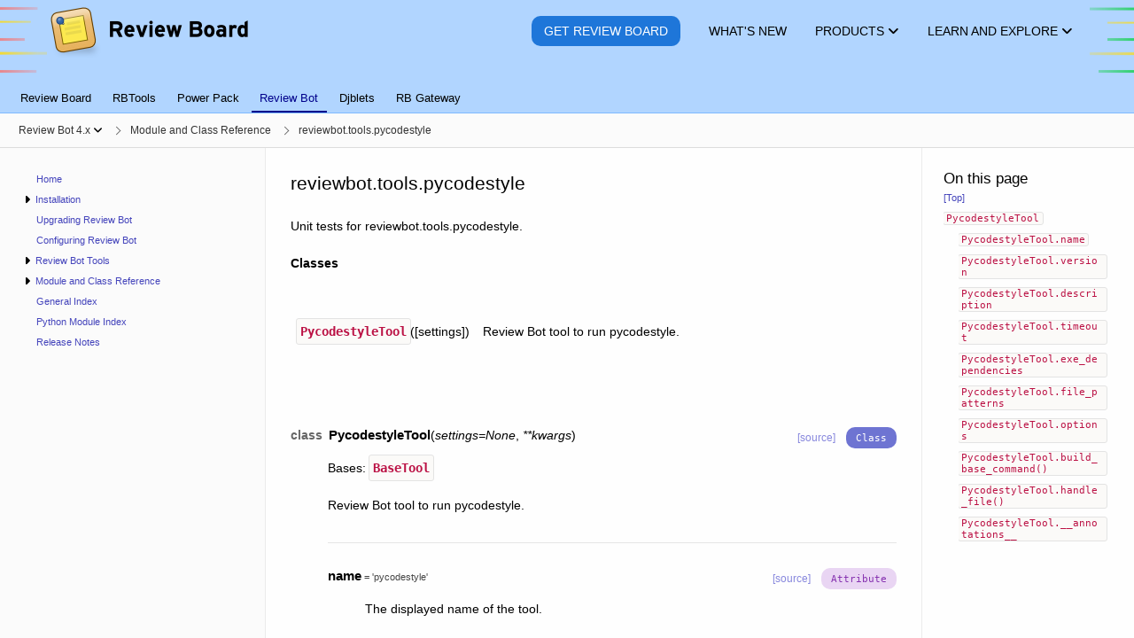

--- FILE ---
content_type: text/html; charset=utf-8
request_url: https://www.reviewboard.org/docs/reviewbot/latest/coderef/worker/reviewbot.tools.pycodestyle/
body_size: 8757
content:
<!DOCTYPE html>


<html lang="en" data-ink-color-scheme="light">






 <head>
  <title>reviewbot.tools.pycodestyle | Review Bot latest Documentation | Review Board</title>
  <meta name="verify-v1" content="/vgxjKKkRqOwvTzqmBOZF9r43jNaxn+G0JkiYyN8lpc=" />
  <meta http-equiv="X-UA-Compatible" content="IE=edge" />
  <meta http-equiv="Content-Type" content="text/html; charset=utf-8">
  <meta property="og:site_name" content="Review Board">
  <meta property="og:url" content="https://www.reviewboard.org/docs/reviewbot/latest/coderef/worker/reviewbot.tools.pycodestyle/" />
  <meta property="og:type" content="website">
  <meta property="og:locale" content="en_US">
  <meta name="twitter:card" content="summary_large_image">
  <meta name="twitter:site" content="@reviewboard">
  <meta name="twitter:creator" content="@reviewboard">
  <meta name="twitter:url" content="https://www.reviewboard.org/docs/reviewbot/latest/coderef/worker/reviewbot.tools.pycodestyle/">

  <meta property="og:title" content="reviewbot.tools.pycodestyle | Review Bot latest Documentation">
  <meta name="twitter:title" content="reviewbot.tools.pycodestyle | Review Bot latest Documentation">
  <meta name="twitter:text:title" content="reviewbot.tools.pycodestyle | Review Bot latest Documentation">



  <meta property="og:image" content="https://www.reviewboard.org/static/rbsite/images/social-image.164d968be485.png">
  <meta name="twitter:image" content="https://www.reviewboard.org/static/rbsite/images/social-image.164d968be485.png">


  <meta name="twitter:image:alt" content="Review Board Logo">


  <meta name="viewport" content="width=device-width, initial-scale=1" />




 <link rel="prev" href="../reviewbot.tools.pmd/">


 <link rel="next" href="../reviewbot.tools.pydocstyle/">


  <link rel="canonical" href="https://www.reviewboard.org/docs/reviewbot/latest/coderef/worker/reviewbot.tools.pycodestyle/" />
  <link rel="shortcut icon" type="image/x-icon" href="/static/rbsite/images/favicon.3161c840d49e.ico" />
  <link href="https://plus.google.com/109184782906613915461" rel="publisher" />
  
<link href="/static/rbsite/css/common.min.a1b7f17fb1e6.css" rel="stylesheet" type="text/css" />



<link href="/static/lib/css/docs.min.526e6570b65f.css" rel="stylesheet" type="text/css" />







  <script src="https://js.stripe.com/v3/" defer></script>
<script type="text/javascript" src="/static/lib/js/3rdparty-base.min.9f36d8ff25d7.js" charset="utf-8"></script>

 </head>








 <body class="-has-sidebar -is-docs-page">



  <div id="headers-container" role="presentation">









   <header class="rbws-c-page-headerbar" role="banner"
           aria-label="Page header">
    <div class="rbws-c-page-headerbar__branding" role="presentation">
     <a class="rbws-c-page-headerbar__home-link"
        href="/" aria-label="Review Board">
      <img class="rbws-c-page-headerbar__logo"
           src="/static/rbsite/images/branding-logo.a3729b0eb2d4.png" srcset="/static/rbsite/images/branding-logo.a3729b0eb2d4.png 1x, /static/rbsite/images/branding-logo@2x.b9b038b1705d.png 2x, /static/rbsite/images/branding-logo@3x.464830db6db3.png 3x, /static/rbsite/images/branding-logo@4x.a5579a40ecb2.png 4x"
           width="225" height="62" alt="" aria-hidden="true" />
     </a>
    </div>

    <nav class="rbws-c-page-headerbar__nav" id="page-header"
         aria-label="Main pages">



     <li class="rbws-c-page-headerbar__nav-item rbws-c-cta"
          >
      <a class="rbws-c-page-headerbar__nav-item-link" href="/get/">
       <span class="rbws-c-page-headerbar__nav-item-link-label rbws-c-cta__action">
        Get Review Board
       </span>

      </a>

     </li>



     <li class="rbws-c-page-headerbar__nav-item"
          >
      <a class="rbws-c-page-headerbar__nav-item-link" href="/news/">
       <span class="rbws-c-page-headerbar__nav-item-link-label">
        What&#x27;s New
       </span>

      </a>

     </li>



     <li class="rbws-c-page-headerbar__nav-item -has-menu"
          aria-controls="header-nav-products-menu">
      <a class="rbws-c-page-headerbar__nav-item-link" href="/downloads/">
       <span class="rbws-c-page-headerbar__nav-item-link-label">
        Products
       </span>

       <span class="rbws-c-page-headerbar__nav-item-icon rbws-icon-dropdown"></span>

      </a>

      <menu class="rbws-c-menu rbws-c-header-menu -align-center -is-complex"
            id="header-nav-products-menu">


       <li class="rbws-c-menu__item">
        <a class="rbws-c-menu__item-link" href="/get/">
         <span class="rbws-c-header-menu__item-name">
          Review Board
         </span>

         <span class="rbws-c-header-menu__item-description">
          Code review, image review, and document review
         </span>

        </a>

        <nav class="rbws-c-header-menu__item-sublinks"
             aria-label="Other links for Review Board">

         <li class="rbws-c-header-menu__item-sublink">
          <a href="/docs/manual/latest/">Documentation</a>
         </li>

         <li class="rbws-c-header-menu__item-sublink">
          <a href="/docs/releasenotes/reviewboard/">Release Notes</a>
         </li>

        </nav>

       </li>


       <li class="rbws-c-menu__item">
        <a class="rbws-c-menu__item-link" href="/powerpack/">
         <span class="rbws-c-header-menu__item-name">
          Power Pack
         </span>

         <span class="rbws-c-header-menu__item-description">
          Enterprise integrations, reports, and enhanced document review
         </span>

        </a>

        <nav class="rbws-c-header-menu__item-sublinks"
             aria-label="Other links for Power Pack">

         <li class="rbws-c-header-menu__item-sublink">
          <a href="/powerpack/trial/">Try for 60 Days</a>
         </li>

         <li class="rbws-c-header-menu__item-sublink">
          <a href="/powerpack/purchase/">Purchase</a>
         </li>

        </nav>

       </li>


       <li class="rbws-c-menu__item">
        <a class="rbws-c-menu__item-link" href="https://rbcommons.com/">
         <span class="rbws-c-header-menu__item-name">
          RBCommons
         </span>

         <span class="rbws-c-header-menu__item-description">
          Review Board as a Service, hosted by us
         </span>

        </a>

        <nav class="rbws-c-header-menu__item-sublinks"
             aria-label="Other links for RBCommons">

         <li class="rbws-c-header-menu__item-sublink">
          <a href="https://rbcommons.com/plans/">Pricing</a>
         </li>

        </nav>

       </li>


       <li class="rbws-c-menu__item">
        <a class="rbws-c-menu__item-link" href="/downloads/rbtools/">
         <span class="rbws-c-header-menu__item-name">
          RBTools
         </span>

         <span class="rbws-c-header-menu__item-description">
          Command line tools and Python API for Review Board
         </span>

        </a>

        <nav class="rbws-c-header-menu__item-sublinks"
             aria-label="Other links for RBTools">

         <li class="rbws-c-header-menu__item-sublink">
          <a href="/docs/rbtools/latest/">Documentation</a>
         </li>

         <li class="rbws-c-header-menu__item-sublink">
          <a href="/docs/releasenotes/rbtools/">Release Notes</a>
         </li>

        </nav>

       </li>


       <li class="rbws-c-menu__item">
        <a class="rbws-c-menu__item-link" href="/downloads/reviewbot/">
         <span class="rbws-c-header-menu__item-name">
          Review Bot
         </span>

         <span class="rbws-c-header-menu__item-description">
          Automated code review, connecting tools you already use
         </span>

        </a>

        <nav class="rbws-c-header-menu__item-sublinks"
             aria-label="Other links for Review Bot">

         <li class="rbws-c-header-menu__item-sublink">
          <a href="/docs/reviewbot/latest/">Documentation</a>
         </li>

         <li class="rbws-c-header-menu__item-sublink">
          <a href="/docs/releasenotes/reviewbot/">Release Notes</a>
         </li>

        </nav>

       </li>


       <li class="rbws-c-menu__item">
        <a class="rbws-c-menu__item-link" href="/downloads/rbgateway/">
         <span class="rbws-c-header-menu__item-name">
          RB Gateway
         </span>

         <span class="rbws-c-header-menu__item-description">
          Manage Git and Mercurial repositories in your network
         </span>

        </a>

        <nav class="rbws-c-header-menu__item-sublinks"
             aria-label="Other links for RB Gateway">

         <li class="rbws-c-header-menu__item-sublink">
          <a href="/docs/rbgateway/latest/">Documentation</a>
         </li>

         <li class="rbws-c-header-menu__item-sublink">
          <a href="/docs/releasenotes/rbgateway/">Release Notes</a>
         </li>

        </nav>

       </li>

      </menu>

     </li>



     <li class="rbws-c-page-headerbar__nav-item -has-menu"
          aria-controls="header-nav-learn-and-explore-menu">
      <a class="rbws-c-page-headerbar__nav-item-link" href="/docs/">
       <span class="rbws-c-page-headerbar__nav-item-link-label">
        Learn and Explore
       </span>

       <span class="rbws-c-page-headerbar__nav-item-icon rbws-icon-dropdown"></span>

      </a>

      <menu class="rbws-c-menu rbws-c-header-menu -align-right"
            id="header-nav-learn-and-explore-menu">


       <li class="rbws-c-menu__item">
        <a class="rbws-c-menu__item-link" href="/docs/manual/latest/users/getting-started/what-is-code-review/">
         <span class="rbws-c-header-menu__item-name">
          What is Code Review?
         </span>

        </a>

       </li>


       <li class="rbws-c-menu__item">
        <a class="rbws-c-menu__item-link" href="/docs/">
         <span class="rbws-c-header-menu__item-name">
          Documentation
         </span>

        </a>

       </li>


       <li class="rbws-c-menu__item">
        <a class="rbws-c-menu__item-link" href="/docs/manual/latest/faq/">
         <span class="rbws-c-header-menu__item-name">
          Frequently Asked Questions
         </span>

        </a>

       </li>


       <li class="rbws-c-menu__item">
        <a class="rbws-c-menu__item-link" href="/support/">
         <span class="rbws-c-header-menu__item-name">
          Support Options
         </span>

        </a>

       </li>


       <li class="rbws-c-menu__item">
        <a class="rbws-c-menu__item-link" href="/integrations/">
         <span class="rbws-c-header-menu__item-name">
          Third-Party Integrations
         </span>

        </a>

       </li>


       <li class="rbws-c-menu__item">
        <a class="rbws-c-menu__item-link" href="https://demo.reviewboard.org">
         <span class="rbws-c-header-menu__item-name">
          Demo
         </span>

        </a>

       </li>

      </menu>

     </li>

    </nav>
   </header>




   <nav class="rbws-c-page-tabs" id="page-tabs" role="tablist" tabindex="0"
        aria-label="Page tabs">
    

 <a class="rbws-c-page-tabs__tab" role="tab" href="/docs/manual/latest/"

    tabindex="-1"

    ara-setsize="6" aria-posinset="1">
   Review Board
 </a>

 <a class="rbws-c-page-tabs__tab" role="tab" href="/docs/rbtools/latest/"

    tabindex="-1"

    ara-setsize="6" aria-posinset="2">
   RBTools
 </a>

 <a class="rbws-c-page-tabs__tab" role="tab" href="/docs/powerpack/latest/"

    tabindex="-1"

    ara-setsize="6" aria-posinset="3">
   Power Pack
 </a>

 <a class="rbws-c-page-tabs__tab" role="tab" href="/docs/reviewbot/latest/"

    aria-current="page" tabindex="0"

    ara-setsize="6" aria-posinset="4">
   Review Bot
 </a>

 <a class="rbws-c-page-tabs__tab" role="tab" href="/docs/djblets/latest/"

    tabindex="-1"

    ara-setsize="6" aria-posinset="5">
   Djblets
 </a>

 <a class="rbws-c-page-tabs__tab" role="tab" href="/docs/rbgateway/latest/"

    tabindex="-1"

    ara-setsize="6" aria-posinset="6">
   RB Gateway
 </a>

</div>

   </nav>







  </div>





  <div id="breadcrumbs-container" role="presentation">
   <button class="rbws-c-sidebar-toggle"
            id="sidebar-toggle"
            aria-controls="sidebar"
            aria-expanded="false"
            aria-label="Open the sidebar"
            data-open-label="Open the sidebar"
            data-close-label="Close the sidebar"><span class="rbws-icon-hamburger-menu" aria-hidden="true"></span></button>
   <nav class="rbws-c-breadcrumbs" id="breadcrumbs">
    <ol class="rbws-c-breadcrumbs__items"
        itemscope itemtype="https://schema.org/BreadcrumbList"
        aria-label="Breadcrumbs">
     

<li class="rbws-c-breadcrumbs__item
     -has-menu"

    aria-haspopup="menu" aria-expanded="false"
    aria-controls="doc-bundle-ver-selector"

    itemscope itemprop="itemListElement" itemtype="https://schema.org/ListItem">
  <a class="rbws-c-breadcrumbs__item-link"
     href="/docs/reviewbot/latest/"
     itemprop="item" itemtype="https://schema.org/WebPage">
   <span itemprop="name">Review Bot 4.x</span>

   <button class="rbws-c-breadcrumbs__item-dropdown-button"
           tabindex="-1"
           aria-label="Show menu"
           aria-controls="doc-bundle-ver-selector"></button>

  </a>

  <menu class="rbws-c-menu" id="doc-bundle-ver-selector" role="menu"
        aria-label="Versions">

   <li class="rbws-c-menu__item" role="menuitem" tabindex="-1">
    <a class="rbws-c-menu__item-link" href="/docs/reviewbot/latest/">
     Version 4.x
    </a>
   </li>

   <li class="rbws-c-menu__item" role="menuitem" tabindex="-1">
    <a class="rbws-c-menu__item-link" href="/docs/reviewbot/3.0/">
     Version 3.0
    </a>
   </li>

   <li class="rbws-c-menu__item" role="menuitem" tabindex="-1">
    <a class="rbws-c-menu__item-link" href="/docs/reviewbot/2.0/">
     Version 2.0
    </a>
   </li>

   <li class="rbws-c-menu__item" role="menuitem" tabindex="-1">
    <a class="rbws-c-menu__item-link" href="/docs/reviewbot/1.0/">
     Version 1.0
    </a>
   </li>

  </menu>

  <meta itemprop="position" content="1">
</li>

<li class="rbws-c-breadcrumbs__item
    "

    itemscope itemprop="itemListElement" itemtype="https://schema.org/ListItem">
  <a class="rbws-c-breadcrumbs__item-link"
     href="/docs/reviewbot/latest/coderef/"
     itemprop="item" itemtype="https://schema.org/WebPage">
   <span itemprop="name">Module and Class Reference</span>

  </a>

  <meta itemprop="position" content="2">
</li>

<li class="rbws-c-breadcrumbs__item
    "

    itemscope itemprop="itemListElement" itemtype="https://schema.org/ListItem">
  <a class="rbws-c-breadcrumbs__item-link"
     href="/docs/reviewbot/latest/coderef/worker/reviewbot.tools.pycodestyle/"
     itemprop="item" itemtype="https://schema.org/WebPage">
   <span itemprop="name">reviewbot.tools.pycodestyle</span>

  </a>

  <meta itemprop="position" content="3">
</li>


    </ol>
   </nav>
  </div>






  <aside class="rbws-c-sidebar" id="sidebar" role="navigation"
         tabindex="0"
         aria-label="Sidebar">
   <div class="rbws-c-sidebar__content">
 </section>

 <section class="rbws-c-sidebar__section" role="tree"
          aria-label="Table of Contents">
  <menu class="rbws-c-sidebar__items" role="group" id="sidebar-toc-index-menu"><li class="rbws-c-sidebar__item" id="sidebar-toc-index-item" role="treeitem"><a class="rbws-c-sidebar__item-link" href="/docs/reviewbot/latest/" tabindex="-1">Home</a></li><li class="rbws-c-sidebar__item -is-expandable" id="sidebar-toc-installation-item" role="treeitem" aria-controls="sidebar-toc-installation-menu"><button class="rbws-c-sidebar__item-expander" aria-hidden="true" title="Expand menu" tabindex="-1"></button><a class="rbws-c-sidebar__item-link" href="/docs/reviewbot/latest/installation/" tabindex="-1">Installation</a><menu class="rbws-c-sidebar__items" role="group" id="sidebar-toc-installation-menu"><li class="rbws-c-sidebar__item" id="sidebar-toc-installation-manual-item" role="treeitem"><a class="rbws-c-sidebar__item-link" href="/docs/reviewbot/latest/installation/manual/" tabindex="-1">Manually Installing Review Bot</a></li><li class="rbws-c-sidebar__item" id="sidebar-toc-installation-docker-item" role="treeitem"><a class="rbws-c-sidebar__item-link" href="/docs/reviewbot/latest/installation/docker/" tabindex="-1">Review Bot Docker Images</a></li></menu></li><li class="rbws-c-sidebar__item" id="sidebar-toc-upgrading-item" role="treeitem"><a class="rbws-c-sidebar__item-link" href="/docs/reviewbot/latest/upgrading/" tabindex="-1">Upgrading Review Bot</a></li><li class="rbws-c-sidebar__item" id="sidebar-toc-configuration-item" role="treeitem"><a class="rbws-c-sidebar__item-link" href="/docs/reviewbot/latest/configuration/" tabindex="-1">Configuring Review Bot</a></li><li class="rbws-c-sidebar__item -is-expandable" id="sidebar-toc-tools-item" role="treeitem" aria-controls="sidebar-toc-tools-menu"><button class="rbws-c-sidebar__item-expander" aria-hidden="true" title="Expand menu" tabindex="-1"></button><a class="rbws-c-sidebar__item-link" href="/docs/reviewbot/latest/tools/" tabindex="-1">Review Bot Tools</a><menu class="rbws-c-sidebar__items" role="group" id="sidebar-toc-tools-menu"><li class="rbws-c-sidebar__item" id="sidebar-toc-tools-cargotool-item" role="treeitem"><a class="rbws-c-sidebar__item-link" href="/docs/reviewbot/latest/tools/cargotool/" tabindex="-1">Cargo Tool</a></li><li class="rbws-c-sidebar__item" id="sidebar-toc-tools-checkstyle-item" role="treeitem"><a class="rbws-c-sidebar__item-link" href="/docs/reviewbot/latest/tools/checkstyle/" tabindex="-1">Checkstyle</a></li><li class="rbws-c-sidebar__item" id="sidebar-toc-tools-clang-item" role="treeitem"><a class="rbws-c-sidebar__item-link" href="/docs/reviewbot/latest/tools/clang/" tabindex="-1">Clang Static Analyzer</a></li><li class="rbws-c-sidebar__item" id="sidebar-toc-tools-cppcheck-item" role="treeitem"><a class="rbws-c-sidebar__item-link" href="/docs/reviewbot/latest/tools/cppcheck/" tabindex="-1">Cppcheck</a></li><li class="rbws-c-sidebar__item" id="sidebar-toc-tools-cpplint-item" role="treeitem"><a class="rbws-c-sidebar__item-link" href="/docs/reviewbot/latest/tools/cpplint/" tabindex="-1">Cpplint</a></li><li class="rbws-c-sidebar__item" id="sidebar-toc-tools-doc8-item" role="treeitem"><a class="rbws-c-sidebar__item-link" href="/docs/reviewbot/latest/tools/doc8/" tabindex="-1">Doc8</a></li><li class="rbws-c-sidebar__item" id="sidebar-toc-tools-fbinfer-item" role="treeitem"><a class="rbws-c-sidebar__item-link" href="/docs/reviewbot/latest/tools/fbinfer/" tabindex="-1">FBInfer</a></li><li class="rbws-c-sidebar__item" id="sidebar-toc-tools-flake8-item" role="treeitem"><a class="rbws-c-sidebar__item-link" href="/docs/reviewbot/latest/tools/flake8/" tabindex="-1">Flake8</a></li><li class="rbws-c-sidebar__item" id="sidebar-toc-tools-gofmt-item" role="treeitem"><a class="rbws-c-sidebar__item-link" href="/docs/reviewbot/latest/tools/gofmt/" tabindex="-1">Go Fmt</a></li><li class="rbws-c-sidebar__item" id="sidebar-toc-tools-gotool-item" role="treeitem"><a class="rbws-c-sidebar__item-link" href="/docs/reviewbot/latest/tools/gotool/" tabindex="-1">Go Tool</a></li><li class="rbws-c-sidebar__item" id="sidebar-toc-tools-jshint-item" role="treeitem"><a class="rbws-c-sidebar__item-link" href="/docs/reviewbot/latest/tools/jshint/" tabindex="-1">JSHint</a></li><li class="rbws-c-sidebar__item" id="sidebar-toc-tools-pmd-item" role="treeitem"><a class="rbws-c-sidebar__item-link" href="/docs/reviewbot/latest/tools/pmd/" tabindex="-1">PMD</a></li><li class="rbws-c-sidebar__item" id="sidebar-toc-tools-pycodestyle-item" role="treeitem"><a class="rbws-c-sidebar__item-link" href="/docs/reviewbot/latest/tools/pycodestyle/" tabindex="-1">Pycodestyle</a></li><li class="rbws-c-sidebar__item" id="sidebar-toc-tools-pydocstyle-item" role="treeitem"><a class="rbws-c-sidebar__item-link" href="/docs/reviewbot/latest/tools/pydocstyle/" tabindex="-1">Pydocstyle</a></li><li class="rbws-c-sidebar__item" id="sidebar-toc-tools-pyflakes-item" role="treeitem"><a class="rbws-c-sidebar__item-link" href="/docs/reviewbot/latest/tools/pyflakes/" tabindex="-1">Pyflakes</a></li><li class="rbws-c-sidebar__item" id="sidebar-toc-tools-rubocop-item" role="treeitem"><a class="rbws-c-sidebar__item-link" href="/docs/reviewbot/latest/tools/rubocop/" tabindex="-1">RuboCop</a></li><li class="rbws-c-sidebar__item" id="sidebar-toc-tools-rustfmt-item" role="treeitem"><a class="rbws-c-sidebar__item-link" href="/docs/reviewbot/latest/tools/rustfmt/" tabindex="-1">Rust Fmt</a></li><li class="rbws-c-sidebar__item" id="sidebar-toc-tools-rbsecretscanner-item" role="treeitem"><a class="rbws-c-sidebar__item-link" href="/docs/reviewbot/latest/tools/rbsecretscanner/" tabindex="-1">Secret Scanner</a></li><li class="rbws-c-sidebar__item" id="sidebar-toc-tools-shellcheck-item" role="treeitem"><a class="rbws-c-sidebar__item-link" href="/docs/reviewbot/latest/tools/shellcheck/" tabindex="-1">ShellCheck</a></li></menu></li><li class="rbws-c-sidebar__item -is-expandable" id="sidebar-toc-coderef-item" role="treeitem" aria-controls="sidebar-toc-coderef-menu"><button class="rbws-c-sidebar__item-expander" aria-hidden="true" title="Expand menu" tabindex="-1"></button><a class="rbws-c-sidebar__item-link" href="/docs/reviewbot/latest/coderef/" tabindex="-1">Module and Class Reference</a><menu class="rbws-c-sidebar__items" role="group" id="sidebar-toc-coderef-menu"><li class="rbws-c-sidebar__item" id="sidebar-toc-coderef-worker-reviewbot-tools-base-item" role="treeitem"><a class="rbws-c-sidebar__item-link" href="/docs/reviewbot/latest/coderef/worker/reviewbot.tools.base/" tabindex="-1">reviewbot.tools.base</a></li><li class="rbws-c-sidebar__item" id="sidebar-toc-coderef-worker-reviewbot-tools-base-mixins-item" role="treeitem"><a class="rbws-c-sidebar__item-link" href="/docs/reviewbot/latest/coderef/worker/reviewbot.tools.base.mixins/" tabindex="-1">reviewbot.tools.base.mixins</a></li><li class="rbws-c-sidebar__item" id="sidebar-toc-coderef-worker-reviewbot-tools-base-registry-item" role="treeitem"><a class="rbws-c-sidebar__item-link" href="/docs/reviewbot/latest/coderef/worker/reviewbot.tools.base.registry/" tabindex="-1">reviewbot.tools.base.registry</a></li><li class="rbws-c-sidebar__item" id="sidebar-toc-coderef-worker-reviewbot-tools-base-tool-item" role="treeitem"><a class="rbws-c-sidebar__item-link" href="/docs/reviewbot/latest/coderef/worker/reviewbot.tools.base.tool/" tabindex="-1">reviewbot.tools.base.tool</a></li><li class="rbws-c-sidebar__item" id="sidebar-toc-coderef-worker-reviewbot-testing-testcases-item" role="treeitem"><a class="rbws-c-sidebar__item-link" href="/docs/reviewbot/latest/coderef/worker/reviewbot.testing.testcases/" tabindex="-1">reviewbot.testing.testcases</a></li><li class="rbws-c-sidebar__item" id="sidebar-toc-coderef-worker-reviewbot-testing-utils-item" role="treeitem"><a class="rbws-c-sidebar__item-link" href="/docs/reviewbot/latest/coderef/worker/reviewbot.testing.utils/" tabindex="-1">reviewbot.testing.utils</a></li><li class="rbws-c-sidebar__item" id="sidebar-toc-coderef-worker-reviewbot-tools-testing-item" role="treeitem"><a class="rbws-c-sidebar__item-link" href="/docs/reviewbot/latest/coderef/worker/reviewbot.tools.testing/" tabindex="-1">reviewbot.tools.testing</a></li><li class="rbws-c-sidebar__item" id="sidebar-toc-coderef-worker-reviewbot-tools-testing-decorators-item" role="treeitem"><a class="rbws-c-sidebar__item-link" href="/docs/reviewbot/latest/coderef/worker/reviewbot.tools.testing.decorators/" tabindex="-1">reviewbot.tools.testing.decorators</a></li><li class="rbws-c-sidebar__item" id="sidebar-toc-coderef-worker-reviewbot-tools-testing-testcases-item" role="treeitem"><a class="rbws-c-sidebar__item-link" href="/docs/reviewbot/latest/coderef/worker/reviewbot.tools.testing.testcases/" tabindex="-1">reviewbot.tools.testing.testcases</a></li><li class="rbws-c-sidebar__item" id="sidebar-toc-coderef-worker-reviewbot-processing-review-item" role="treeitem"><a class="rbws-c-sidebar__item-link" href="/docs/reviewbot/latest/coderef/worker/reviewbot.processing.review/" tabindex="-1">reviewbot.processing.review</a></li><li class="rbws-c-sidebar__item" id="sidebar-toc-coderef-worker-reviewbot-utils-api-item" role="treeitem"><a class="rbws-c-sidebar__item-link" href="/docs/reviewbot/latest/coderef/worker/reviewbot.utils.api/" tabindex="-1">reviewbot.utils.api</a></li><li class="rbws-c-sidebar__item" id="sidebar-toc-coderef-worker-reviewbot-utils-filesystem-item" role="treeitem"><a class="rbws-c-sidebar__item-link" href="/docs/reviewbot/latest/coderef/worker/reviewbot.utils.filesystem/" tabindex="-1">reviewbot.utils.filesystem</a></li><li class="rbws-c-sidebar__item" id="sidebar-toc-coderef-worker-reviewbot-utils-log-item" role="treeitem"><a class="rbws-c-sidebar__item-link" href="/docs/reviewbot/latest/coderef/worker/reviewbot.utils.log/" tabindex="-1">reviewbot.utils.log</a></li><li class="rbws-c-sidebar__item" id="sidebar-toc-coderef-worker-reviewbot-utils-process-item" role="treeitem"><a class="rbws-c-sidebar__item-link" href="/docs/reviewbot/latest/coderef/worker/reviewbot.utils.process/" tabindex="-1">reviewbot.utils.process</a></li><li class="rbws-c-sidebar__item" id="sidebar-toc-coderef-worker-reviewbot-utils-text-item" role="treeitem"><a class="rbws-c-sidebar__item-link" href="/docs/reviewbot/latest/coderef/worker/reviewbot.utils.text/" tabindex="-1">reviewbot.utils.text</a></li><li class="rbws-c-sidebar__item" id="sidebar-toc-coderef-worker-reviewbot-celery-item" role="treeitem"><a class="rbws-c-sidebar__item-link" href="/docs/reviewbot/latest/coderef/worker/reviewbot.celery/" tabindex="-1">reviewbot.celery</a></li><li class="rbws-c-sidebar__item" id="sidebar-toc-coderef-worker-reviewbot-config-item" role="treeitem"><a class="rbws-c-sidebar__item-link" href="/docs/reviewbot/latest/coderef/worker/reviewbot.config/" tabindex="-1">reviewbot.config</a></li><li class="rbws-c-sidebar__item" id="sidebar-toc-coderef-worker-reviewbot-deprecation-item" role="treeitem"><a class="rbws-c-sidebar__item-link" href="/docs/reviewbot/latest/coderef/worker/reviewbot.deprecation/" tabindex="-1">reviewbot.deprecation</a></li><li class="rbws-c-sidebar__item" id="sidebar-toc-coderef-worker-reviewbot-errors-item" role="treeitem"><a class="rbws-c-sidebar__item-link" href="/docs/reviewbot/latest/coderef/worker/reviewbot.errors/" tabindex="-1">reviewbot.errors</a></li><li class="rbws-c-sidebar__item" id="sidebar-toc-coderef-worker-reviewbot-repositories-item" role="treeitem"><a class="rbws-c-sidebar__item-link" href="/docs/reviewbot/latest/coderef/worker/reviewbot.repositories/" tabindex="-1">reviewbot.repositories</a></li><li class="rbws-c-sidebar__item" id="sidebar-toc-coderef-worker-reviewbot-tasks-item" role="treeitem"><a class="rbws-c-sidebar__item-link" href="/docs/reviewbot/latest/coderef/worker/reviewbot.tasks/" tabindex="-1">reviewbot.tasks</a></li><li class="rbws-c-sidebar__item" id="sidebar-toc-coderef-worker-reviewbot-tools-cargotool-item" role="treeitem"><a class="rbws-c-sidebar__item-link" href="/docs/reviewbot/latest/coderef/worker/reviewbot.tools.cargotool/" tabindex="-1">reviewbot.tools.cargotool</a></li><li class="rbws-c-sidebar__item" id="sidebar-toc-coderef-worker-reviewbot-tools-checkstyle-item" role="treeitem"><a class="rbws-c-sidebar__item-link" href="/docs/reviewbot/latest/coderef/worker/reviewbot.tools.checkstyle/" tabindex="-1">reviewbot.tools.checkstyle</a></li><li class="rbws-c-sidebar__item" id="sidebar-toc-coderef-worker-reviewbot-tools-clang-item" role="treeitem"><a class="rbws-c-sidebar__item-link" href="/docs/reviewbot/latest/coderef/worker/reviewbot.tools.clang/" tabindex="-1">reviewbot.tools.clang</a></li><li class="rbws-c-sidebar__item" id="sidebar-toc-coderef-worker-reviewbot-tools-cppcheck-item" role="treeitem"><a class="rbws-c-sidebar__item-link" href="/docs/reviewbot/latest/coderef/worker/reviewbot.tools.cppcheck/" tabindex="-1">reviewbot.tools.cppcheck</a></li><li class="rbws-c-sidebar__item" id="sidebar-toc-coderef-worker-reviewbot-tools-cpplint-item" role="treeitem"><a class="rbws-c-sidebar__item-link" href="/docs/reviewbot/latest/coderef/worker/reviewbot.tools.cpplint/" tabindex="-1">reviewbot.tools.cpplint</a></li><li class="rbws-c-sidebar__item" id="sidebar-toc-coderef-worker-reviewbot-tools-doc8-item" role="treeitem"><a class="rbws-c-sidebar__item-link" href="/docs/reviewbot/latest/coderef/worker/reviewbot.tools.doc8/" tabindex="-1">reviewbot.tools.doc8</a></li><li class="rbws-c-sidebar__item" id="sidebar-toc-coderef-worker-reviewbot-tools-fbinfer-item" role="treeitem"><a class="rbws-c-sidebar__item-link" href="/docs/reviewbot/latest/coderef/worker/reviewbot.tools.fbinfer/" tabindex="-1">reviewbot.tools.fbinfer</a></li><li class="rbws-c-sidebar__item" id="sidebar-toc-coderef-worker-reviewbot-tools-flake8-item" role="treeitem"><a class="rbws-c-sidebar__item-link" href="/docs/reviewbot/latest/coderef/worker/reviewbot.tools.flake8/" tabindex="-1">reviewbot.tools.flake8</a></li><li class="rbws-c-sidebar__item" id="sidebar-toc-coderef-worker-reviewbot-tools-gofmt-item" role="treeitem"><a class="rbws-c-sidebar__item-link" href="/docs/reviewbot/latest/coderef/worker/reviewbot.tools.gofmt/" tabindex="-1">reviewbot.tools.gofmt</a></li><li class="rbws-c-sidebar__item" id="sidebar-toc-coderef-worker-reviewbot-tools-gotool-item" role="treeitem"><a class="rbws-c-sidebar__item-link" href="/docs/reviewbot/latest/coderef/worker/reviewbot.tools.gotool/" tabindex="-1">reviewbot.tools.gotool</a></li><li class="rbws-c-sidebar__item" id="sidebar-toc-coderef-worker-reviewbot-tools-jshint-item" role="treeitem"><a class="rbws-c-sidebar__item-link" href="/docs/reviewbot/latest/coderef/worker/reviewbot.tools.jshint/" tabindex="-1">reviewbot.tools.jshint</a></li><li class="rbws-c-sidebar__item" id="sidebar-toc-coderef-worker-reviewbot-tools-pmd-item" role="treeitem"><a class="rbws-c-sidebar__item-link" href="/docs/reviewbot/latest/coderef/worker/reviewbot.tools.pmd/" tabindex="-1">reviewbot.tools.pmd</a></li><li class="rbws-c-sidebar__item" id="sidebar-toc-coderef-worker-reviewbot-tools-pycodestyle-item" role="treeitem"><a class="rbws-c-sidebar__item-link" href="/docs/reviewbot/latest/coderef/worker/reviewbot.tools.pycodestyle/" tabindex="-1">reviewbot.tools.pycodestyle</a></li><li class="rbws-c-sidebar__item" id="sidebar-toc-coderef-worker-reviewbot-tools-pydocstyle-item" role="treeitem"><a class="rbws-c-sidebar__item-link" href="/docs/reviewbot/latest/coderef/worker/reviewbot.tools.pydocstyle/" tabindex="-1">reviewbot.tools.pydocstyle</a></li><li class="rbws-c-sidebar__item" id="sidebar-toc-coderef-worker-reviewbot-tools-pyflakes-item" role="treeitem"><a class="rbws-c-sidebar__item-link" href="/docs/reviewbot/latest/coderef/worker/reviewbot.tools.pyflakes/" tabindex="-1">reviewbot.tools.pyflakes</a></li><li class="rbws-c-sidebar__item" id="sidebar-toc-coderef-worker-reviewbot-tools-rbsecretscanner-item" role="treeitem"><a class="rbws-c-sidebar__item-link" href="/docs/reviewbot/latest/coderef/worker/reviewbot.tools.rbsecretscanner/" tabindex="-1">reviewbot.tools.rbsecretscanner</a></li><li class="rbws-c-sidebar__item" id="sidebar-toc-coderef-worker-reviewbot-tools-rubocop-item" role="treeitem"><a class="rbws-c-sidebar__item-link" href="/docs/reviewbot/latest/coderef/worker/reviewbot.tools.rubocop/" tabindex="-1">reviewbot.tools.rubocop</a></li><li class="rbws-c-sidebar__item" id="sidebar-toc-coderef-worker-reviewbot-tools-rustfmt-item" role="treeitem"><a class="rbws-c-sidebar__item-link" href="/docs/reviewbot/latest/coderef/worker/reviewbot.tools.rustfmt/" tabindex="-1">reviewbot.tools.rustfmt</a></li><li class="rbws-c-sidebar__item" id="sidebar-toc-coderef-worker-reviewbot-tools-shellcheck-item" role="treeitem"><a class="rbws-c-sidebar__item-link" href="/docs/reviewbot/latest/coderef/worker/reviewbot.tools.shellcheck/" tabindex="-1">reviewbot.tools.shellcheck</a></li></menu></li><li class="rbws-c-sidebar__item" id="sidebar-toc-genindex-item" role="treeitem"><a class="rbws-c-sidebar__item-link" href="/docs/reviewbot/latest/genindex/" tabindex="-1">General Index</a></li><li class="rbws-c-sidebar__item" id="sidebar-toc-py-modindex-item" role="treeitem"><a class="rbws-c-sidebar__item-link" href="/docs/reviewbot/latest/py-modindex/" tabindex="-1">Python Module Index</a></li><li class="rbws-c-sidebar__item" id="sidebar-toc-release-notes-item" role="treeitem"><a class="rbws-c-sidebar__item-link" href="/docs/releasenotes/reviewbot/" tabindex="-1">Release Notes</a></li></menu>
 </section>

</div>
  </aside>





  <div id="content-container" role="presentation">




   <main id="content" aria-label="Content">







<div id="docs-body-container" aria-live="polite">
 <article id="docs-body">

<section id="module-reviewbot.tools.pycodestyle">
<span id="reviewbot-tools-pycodestyle"></span><h1>reviewbot.tools.pycodestyle<a class="headerlink" href="#module-reviewbot.tools.pycodestyle" title="Permalink to this heading">¶</a></h1>
<p>Unit tests for reviewbot.tools.pycodestyle.</p>
<p class="rubric">Classes</p>
<table class="autosummary longtable docutils align-default">
<tbody>
<tr class="row-odd"><td><p><a class="reference internal" href="#reviewbot.tools.pycodestyle.PycodestyleTool" title="reviewbot.tools.pycodestyle.PycodestyleTool"><code class="xref py py-obj docutils literal notranslate"><span class="pre">PycodestyleTool</span></code></a>([settings])</p></td>
<td><p>Review Bot tool to run pycodestyle.</p></td>
</tr>
</tbody>
</table>
<dl class="py class">
<dt class="sig sig-object py" id="reviewbot.tools.pycodestyle.PycodestyleTool">
<em class="property"><span class="pre">class</span><span class="w"> </span></em><span class="sig-name descname"><span class="pre">PycodestyleTool</span></span><span class="sig-paren">(</span><em class="sig-param"><span class="n"><span class="pre">settings</span></span><span class="o"><span class="pre">=</span></span><span class="default_value"><span class="pre">None</span></span></em>, <em class="sig-param"><span class="o"><span class="pre">**</span></span><span class="n"><span class="pre">kwargs</span></span></em><span class="sig-paren">)</span><a class="reference external" href="https://github.com/reviewboard/reviewbot/blob/6069b7955549417093efe373bed79eaae5936d81/reviewbot/tools/pycodestyle.py#L10"><span class="viewcode-link"><span class="pre">[source]</span></span></a><a class="headerlink" href="#reviewbot.tools.pycodestyle.PycodestyleTool" title="Permalink to this definition">¶</a></dt>
<dd><p>Bases: <a class="reference internal" href="../reviewbot.tools.base.tool/#reviewbot.tools.base.tool.BaseTool" title="reviewbot.tools.base.tool.BaseTool"><code class="xref py py-class docutils literal notranslate"><span class="pre">BaseTool</span></code></a></p>
<p>Review Bot tool to run pycodestyle.</p>
<dl class="py attribute">
<dt class="sig sig-object py" id="reviewbot.tools.pycodestyle.PycodestyleTool.name">
<span class="sig-name descname"><span class="pre">name</span></span><em class="property"><span class="w"> </span><span class="p"><span class="pre">=</span></span><span class="w"> </span><span class="pre">'pycodestyle'</span></em><a class="reference external" href="https://github.com/reviewboard/reviewbot/blob/6069b7955549417093efe373bed79eaae5936d81/reviewbot/tools/pycodestyle.py#L13"><span class="viewcode-link"><span class="pre">[source]</span></span></a><a class="headerlink" href="#reviewbot.tools.pycodestyle.PycodestyleTool.name" title="Permalink to this definition">¶</a></dt>
<dd><p>The displayed name of the tool.</p>
<dl class="field-list simple">
<dt class="field-odd">Type<span class="colon">:</span></dt>
<dd class="field-odd"><p><code class="xref py py-class docutils literal notranslate"><span class="pre">str</span></code></p>
</dd>
</dl>
</dd></dl>

<dl class="py attribute">
<dt class="sig sig-object py" id="reviewbot.tools.pycodestyle.PycodestyleTool.version">
<span class="sig-name descname"><span class="pre">version</span></span><em class="property"><span class="w"> </span><span class="p"><span class="pre">=</span></span><span class="w"> </span><span class="pre">'1.0'</span></em><a class="reference external" href="https://github.com/reviewboard/reviewbot/blob/6069b7955549417093efe373bed79eaae5936d81/reviewbot/tools/pycodestyle.py#L14"><span class="viewcode-link"><span class="pre">[source]</span></span></a><a class="headerlink" href="#reviewbot.tools.pycodestyle.PycodestyleTool.version" title="Permalink to this definition">¶</a></dt>
<dd><p>The compatibility version of the tool.</p>
<p>This should only be changed for major breaking updates. It will break
compatibility with existing integration configurations, requiring
manual updates to those configurations. Any existing configurations
referencing the old version will not be run, unless an older version
of the tool is being handled through another Review Bot worker providing
the older tool.</p>
<dl class="field-list simple">
<dt class="field-odd">Type<span class="colon">:</span></dt>
<dd class="field-odd"><p><code class="xref py py-class docutils literal notranslate"><span class="pre">str</span></code></p>
</dd>
</dl>
</dd></dl>

<dl class="py attribute">
<dt class="sig sig-object py" id="reviewbot.tools.pycodestyle.PycodestyleTool.description">
<span class="sig-name descname"><span class="pre">description</span></span><em class="property"><span class="w"> </span><span class="p"><span class="pre">=</span></span><span class="w"> </span><span class="pre">'Checks</span> <span class="pre">Python</span> <span class="pre">code</span> <span class="pre">for</span> <span class="pre">style</span> <span class="pre">errors.'</span></em><a class="reference external" href="https://github.com/reviewboard/reviewbot/blob/6069b7955549417093efe373bed79eaae5936d81/reviewbot/tools/pycodestyle.py#L15"><span class="viewcode-link"><span class="pre">[source]</span></span></a><a class="headerlink" href="#reviewbot.tools.pycodestyle.PycodestyleTool.description" title="Permalink to this definition">¶</a></dt>
<dd><p>A short description of the tool.</p>
<dl class="field-list simple">
<dt class="field-odd">Type<span class="colon">:</span></dt>
<dd class="field-odd"><p><code class="xref py py-class docutils literal notranslate"><span class="pre">str</span></code></p>
</dd>
</dl>
</dd></dl>

<dl class="py attribute">
<dt class="sig sig-object py" id="reviewbot.tools.pycodestyle.PycodestyleTool.timeout">
<span class="sig-name descname"><span class="pre">timeout</span></span><em class="property"><span class="w"> </span><span class="p"><span class="pre">=</span></span><span class="w"> </span><span class="pre">30</span></em><a class="reference external" href="https://github.com/reviewboard/reviewbot/blob/6069b7955549417093efe373bed79eaae5936d81/reviewbot/tools/pycodestyle.py#L16"><span class="viewcode-link"><span class="pre">[source]</span></span></a><a class="headerlink" href="#reviewbot.tools.pycodestyle.PycodestyleTool.timeout" title="Permalink to this definition">¶</a></dt>
<dd><p>Timeout for tool execution, in seconds.</p>
<dl class="field-list simple">
<dt class="field-odd">Type<span class="colon">:</span></dt>
<dd class="field-odd"><p><code class="xref py py-class docutils literal notranslate"><span class="pre">int</span></code></p>
</dd>
</dl>
</dd></dl>

<dl class="py attribute">
<dt class="sig sig-object py" id="reviewbot.tools.pycodestyle.PycodestyleTool.exe_dependencies">
<span class="sig-name descname"><span class="pre">exe_dependencies</span></span><em class="property"><span class="w"> </span><span class="p"><span class="pre">=</span></span><span class="w"> </span><span class="pre">['pycodestyle']</span></em><a class="reference external" href="https://github.com/reviewboard/reviewbot/blob/6069b7955549417093efe373bed79eaae5936d81/reviewbot/tools/pycodestyle.py#L18"><span class="viewcode-link"><span class="pre">[source]</span></span></a><a class="headerlink" href="#reviewbot.tools.pycodestyle.PycodestyleTool.exe_dependencies" title="Permalink to this definition">¶</a></dt>
<dd><p>A list of executable tools required by the tool.</p>
<p>Each is the name of an executable on the filesystem, either in the
<span class="target" id="index-0"></span><code class="xref std std-envvar docutils literal notranslate"><span class="pre">PATH</span></code> or defined in the <code class="docutils literal notranslate"><span class="pre">exe_paths</span></code> configuration.</p>
<p>These will be checked when the worker starts. If a dependency for a
tool is missing, the worker will not enable it.</p>
<div class="versionadded">
<p><span class="versionmodified added">New in version 3.0: </span>Tools that previously implemented <code class="xref py py-meth docutils literal notranslate"><span class="pre">check_dependencies()</span></code>
may want to be updated to use this.</p>
</div>
<dl class="field-list simple">
<dt class="field-odd">Type<span class="colon">:</span></dt>
<dd class="field-odd"><p><code class="xref py py-class docutils literal notranslate"><span class="pre">dict</span></code></p>
</dd>
</dl>
</dd></dl>

<dl class="py attribute">
<dt class="sig sig-object py" id="reviewbot.tools.pycodestyle.PycodestyleTool.file_patterns">
<span class="sig-name descname"><span class="pre">file_patterns</span></span><em class="property"><span class="w"> </span><span class="p"><span class="pre">=</span></span><span class="w"> </span><span class="pre">['*.py']</span></em><a class="reference external" href="https://github.com/reviewboard/reviewbot/blob/6069b7955549417093efe373bed79eaae5936d81/reviewbot/tools/pycodestyle.py#L19"><span class="viewcode-link"><span class="pre">[source]</span></span></a><a class="headerlink" href="#reviewbot.tools.pycodestyle.PycodestyleTool.file_patterns" title="Permalink to this definition">¶</a></dt>
<dd><p>A list of filename patterns this tool can process.</p>
<p>This is intended for tools that have a fixed list of file extensions
or specific filenames they should process. Each entry is a
glob file pattern (e.g., <code class="docutils literal notranslate"><span class="pre">*.py</span></code>, <code class="docutils literal notranslate"><span class="pre">.config/*.xml</span></code>, <code class="docutils literal notranslate"><span class="pre">dockerfile</span></code>,
etc.), and must be lowercase (as filenames will be normalized to
lowercase for comparison). See <code class="xref py py-mod docutils literal notranslate"><span class="pre">fnmatch</span></code> for pattern rules.</p>
<p>Tools can leave this empty to process all files, or can override
<code class="xref py py-meth docutils literal notranslate"><span class="pre">get_can_handle_file()</span></code> to implement custom logic (e.g., basing
matching off a tool’s settings, or providing case-sensitive matches).</p>
<div class="versionadded">
<p><span class="versionmodified added">New in version 3.0.</span></p>
</div>
<dl class="field-list simple">
<dt class="field-odd">Type<span class="colon">:</span></dt>
<dd class="field-odd"><p><code class="xref py py-class docutils literal notranslate"><span class="pre">list</span></code> of <code class="xref py py-class docutils literal notranslate"><span class="pre">str</span></code></p>
</dd>
</dl>
</dd></dl>

<dl class="py attribute">
<dt class="sig sig-object py" id="reviewbot.tools.pycodestyle.PycodestyleTool.options">
<span class="sig-name descname"><span class="pre">options</span></span><em class="property"><span class="w"> </span><span class="p"><span class="pre">=</span></span><span class="w"> </span><span class="pre">[{'name':</span> <span class="pre">'max_line_length',</span> <span class="pre">'field_type':</span> <span class="pre">'django.forms.IntegerField',</span> <span class="pre">'default':</span> <span class="pre">79,</span> <span class="pre">'field_options':</span> <span class="pre">{'label':</span> <span class="pre">'Maximum</span> <span class="pre">line</span> <span class="pre">length',</span> <span class="pre">'help_text':</span> <span class="pre">'The</span> <span class="pre">maximum</span> <span class="pre">length</span> <span class="pre">allowed</span> <span class="pre">for</span> <span class="pre">lines.</span> <span class="pre">Any</span> <span class="pre">lines</span> <span class="pre">longer</span> <span class="pre">than</span> <span class="pre">this</span> <span class="pre">length</span> <span class="pre">will</span> <span class="pre">cause</span> <span class="pre">an</span> <span class="pre">issue</span> <span class="pre">to</span> <span class="pre">be</span> <span class="pre">filed.',</span> <span class="pre">'required':</span> <span class="pre">True}},</span> <span class="pre">{'name':</span> <span class="pre">'ignore',</span> <span class="pre">'field_type':</span> <span class="pre">'django.forms.CharField',</span> <span class="pre">'default':</span> <span class="pre">'',</span> <span class="pre">'field_options':</span> <span class="pre">{'label':</span> <span class="pre">'Ignore',</span> <span class="pre">'help_text':</span> <span class="pre">'A</span> <span class="pre">comma-separated</span> <span class="pre">list</span> <span class="pre">of</span> <span class="pre">errors</span> <span class="pre">and</span> <span class="pre">warnings</span> <span class="pre">to</span> <span class="pre">ignore.</span> <span class="pre">This</span> <span class="pre">will</span> <span class="pre">be</span> <span class="pre">passed</span> <span class="pre">to</span> <span class="pre">the</span> <span class="pre">--ignore</span> <span class="pre">command</span> <span class="pre">line</span> <span class="pre">argument</span> <span class="pre">(e.g.</span> <span class="pre">E4,W).',</span> <span class="pre">'required':</span> <span class="pre">False}}]</span></em><a class="reference external" href="https://github.com/reviewboard/reviewbot/blob/6069b7955549417093efe373bed79eaae5936d81/reviewbot/tools/pycodestyle.py#L21"><span class="viewcode-link"><span class="pre">[source]</span></span></a><a class="headerlink" href="#reviewbot.tools.pycodestyle.PycodestyleTool.options" title="Permalink to this definition">¶</a></dt>
<dd><p>Configurable options defined for the tool.</p>
<p>Each item in the list is a dictionary representing a form field to
display in the Review Board administration UI. Keys include:</p>
<dl>
<dt><code class="docutils literal notranslate"><span class="pre">field_type</span></code> (<code class="xref py py-class docutils literal notranslate"><span class="pre">str</span></code>):</dt><dd><p>The full path as a string to a Django form field class to render.</p>
</dd>
<dt><code class="docutils literal notranslate"><span class="pre">name</span></code> (<code class="xref py py-class docutils literal notranslate"><span class="pre">str</span></code>):</dt><dd><p>The name/ID of the field. This will map to the key in the
settings provided to <code class="xref py py-meth docutils literal notranslate"><span class="pre">handle_files()</span></code> and
<a class="reference internal" href="#reviewbot.tools.pycodestyle.PycodestyleTool.handle_file" title="reviewbot.tools.pycodestyle.PycodestyleTool.handle_file"><code class="xref py py-meth docutils literal notranslate"><span class="pre">handle_file()</span></code></a>.</p>
</dd>
<dt><code class="docutils literal notranslate"><span class="pre">default</span></code> (<code class="xref py py-class docutils literal notranslate"><span class="pre">object</span></code>, optional):</dt><dd><p>The default value for the field.</p>
</dd>
<dt><code class="docutils literal notranslate"><span class="pre">field_options</span></code> (<code class="xref py py-class docutils literal notranslate"><span class="pre">dict</span></code>, optional):</dt><dd><p>Additional options to pass to the form field’s constructor.</p>
</dd>
<dt><code class="docutils literal notranslate"><span class="pre">widget</span></code> (<code class="xref py py-class docutils literal notranslate"><span class="pre">dict</span></code>, optional):</dt><dd><p>Information on the Django form field widget class used to render
the field. This dictionary includes the following keys:</p>
<dl class="simple">
<dt><code class="docutils literal notranslate"><span class="pre">type</span></code> (<code class="xref py py-class docutils literal notranslate"><span class="pre">str</span></code>):</dt><dd><p>The full path as a string to a Django form field widget class.</p>
</dd>
<dt><code class="docutils literal notranslate"><span class="pre">attrs</span></code> (<code class="xref py py-class docutils literal notranslate"><span class="pre">dict</span></code>, optional):</dt><dd><p>A dictionary of attributes passed to the widget’s constructor.</p>
</dd>
</dl>
</dd>
</dl>
<dl class="field-list simple">
<dt class="field-odd">Type<span class="colon">:</span></dt>
<dd class="field-odd"><p><code class="xref py py-class docutils literal notranslate"><span class="pre">list</span></code></p>
</dd>
</dl>
</dd></dl>

<dl class="py method">
<dt class="sig sig-object py" id="reviewbot.tools.pycodestyle.PycodestyleTool.build_base_command">
<span class="sig-name descname"><span class="pre">build_base_command</span></span><span class="sig-paren">(</span><em class="sig-param"><span class="o"><span class="pre">**</span></span><span class="n"><span class="pre">kwargs</span></span></em><span class="sig-paren">)</span><a class="reference external" href="https://github.com/reviewboard/reviewbot/blob/6069b7955549417093efe373bed79eaae5936d81/reviewbot/tools/pycodestyle.py#L51"><span class="viewcode-link"><span class="pre">[source]</span></span></a><a class="headerlink" href="#reviewbot.tools.pycodestyle.PycodestyleTool.build_base_command" title="Permalink to this definition">¶</a></dt>
<dd><p>Build the base command line used to review files.</p>
<dl class="field-list simple">
<dt class="field-odd">Parameters<span class="colon">:</span></dt>
<dd class="field-odd"><p><strong>**kwargs</strong> (<code class="xref py py-class docutils literal notranslate"><span class="pre">dict</span></code>, <em>unused</em>) – Additional keyword arguments.</p>
</dd>
<dt class="field-even">Returns<span class="colon">:</span></dt>
<dd class="field-even"><p>The base command line.</p>
</dd>
<dt class="field-odd">Return type<span class="colon">:</span></dt>
<dd class="field-odd"><p><code class="xref py py-class docutils literal notranslate"><span class="pre">list</span></code> of <code class="xref py py-class docutils literal notranslate"><span class="pre">str</span></code></p>
</dd>
</dl>
</dd></dl>

<dl class="py method">
<dt class="sig sig-object py" id="reviewbot.tools.pycodestyle.PycodestyleTool.handle_file">
<span class="sig-name descname"><span class="pre">handle_file</span></span><span class="sig-paren">(</span><em class="sig-param"><span class="n"><span class="pre">f</span></span></em>, <em class="sig-param"><span class="n"><span class="pre">path</span></span></em>, <em class="sig-param"><span class="n"><span class="pre">base_command</span></span></em>, <em class="sig-param"><span class="o"><span class="pre">**</span></span><span class="n"><span class="pre">kwargs</span></span></em><span class="sig-paren">)</span><a class="reference external" href="https://github.com/reviewboard/reviewbot/blob/6069b7955549417093efe373bed79eaae5936d81/reviewbot/tools/pycodestyle.py#L76"><span class="viewcode-link"><span class="pre">[source]</span></span></a><a class="headerlink" href="#reviewbot.tools.pycodestyle.PycodestyleTool.handle_file" title="Permalink to this definition">¶</a></dt>
<dd><p>Perform a review of a single file.</p>
<dl class="field-list simple">
<dt class="field-odd">Parameters<span class="colon">:</span></dt>
<dd class="field-odd"><ul class="simple">
<li><p><strong>f</strong> (<a class="reference internal" href="../reviewbot.processing.review/#reviewbot.processing.review.File" title="reviewbot.processing.review.File"><code class="xref py py-class docutils literal notranslate"><span class="pre">reviewbot.processing.review.File</span></code></a>) – The file to process.</p></li>
<li><p><strong>path</strong> (<code class="xref py py-class docutils literal notranslate"><span class="pre">str</span></code>) – The local path to the patched file to review.</p></li>
<li><p><strong>base_command</strong> (<code class="xref py py-class docutils literal notranslate"><span class="pre">list</span></code> of <code class="xref py py-class docutils literal notranslate"><span class="pre">str</span></code>) – The base command used to run pycodestyle.</p></li>
<li><p><strong>**kwargs</strong> (<code class="xref py py-class docutils literal notranslate"><span class="pre">dict</span></code>, <em>unused</em>) – Additional keyword arguments.</p></li>
</ul>
</dd>
</dl>
</dd></dl>

<dl class="py attribute">
<dt class="sig sig-object py" id="reviewbot.tools.pycodestyle.PycodestyleTool.__annotations__">
<span class="sig-name descname"><span class="pre">__annotations__</span></span><em class="property"><span class="w"> </span><span class="p"><span class="pre">=</span></span><span class="w"> </span><span class="pre">{}</span></em><a class="headerlink" href="#reviewbot.tools.pycodestyle.PycodestyleTool.__annotations__" title="Permalink to this definition">¶</a></dt>
<dd></dd></dl>

</dd></dl>

</section>


 </article>
</div>

   </main>






   <footer id="footer" aria-label="Page footer">

    <form action="//beanbaginc.us7.list-manage.com/subscribe/post?u=4278246f3f311846b2ba175f8&amp;id=ba85817a4a&SIGNUP=rbwebsite-footer"
         method="post" id="footer_mailing_list" target="_blank" novalidate
         aria-label="Newsletter sign-up form">
     
     <input type="hidden" name="group[97][1]" value="1" />

     
     <input type="hidden" name="group[97][2]" value="2" />

     
     <input type="hidden" name="group[10301][16]" value="16" />

     <p>

      Keep up with the latest Review Board releases, security updates, and
      helpful information.

     </p>
     <div class="email-field">
      <label for="banner-newsletter-email">E-mail:</label>
      <input type="email" name="EMAIL" id="banner-newsletter-email"
             placeholder="email@mydomain.com" />
      <button class="btn">Subscribe</button>
     </div>
    </form>



    <nav aria-label="Sitemap">
     <div class="nav-groups">

      <dl>
       <dt>About</dt>

       <dd><a href="/news/">

        News
       </a></dd>

       <dd><a href="https://demo.reviewboard.org/" target="_blank">

        Demo<span class="external-link"></span>
       </a></dd>

       <dd><a href="https://rbcommons.com/" target="_blank">

        RBCommons Hosting<span class="external-link"></span>
       </a></dd>

       <dd><a href="/integrations/">

        Integrations
       </a></dd>

       <dd><a href="/users/">

        Happy Users
       </a></dd>

       <dd><a href="/support/">

        Support Options
       </a></dd>

      </dl>

      <dl>
       <dt>Documentation</dt>

       <dd><a href="/docs/manual/latest/faq/">

        FAQ
       </a></dd>

       <dd><a href="/docs/manual/latest/users/">

        User Manual
       </a></dd>

       <dd><a href="/docs/rbtools/latest/">

        RBTools
       </a></dd>

       <dd><a href="/docs/manual/latest/admin/">

        Administration Guide
       </a></dd>

       <dd><a href="/docs/powerpack/latest/">

        Power Pack
       </a></dd>

       <dd><a href="/docs/releasenotes/">

        Release Notes
       </a></dd>

      </dl>

      <dl>
       <dt>Downloads</dt>

       <dd><a href="/downloads/reviewboard/">

        Review Board
       </a></dd>

       <dd><a href="/downloads/rbtools/">

        RBTools
       </a></dd>

       <dd><a href="/downloads/djblets/">

        Djblets
       </a></dd>

       <dd><a href="/powerpack/">

        Power Pack
       </a></dd>

       <dd><a href="/store/">

        Package Store
       </a></dd>

       <dd><a href="/downloads/pgp-signatures/">

        PGP Signatures
       </a></dd>

      </dl>

      <dl>
       <dt>Contributing</dt>

       <dd><a href="/bugs/" target="_blank">

        Bug Tracker<span class="external-link"></span>
       </a></dd>

       <dd><a href="https://reviews.reviewboard.org/" target="_blank">

        Submit Patches<span class="external-link"></span>
       </a></dd>

       <dd><a href="https://reviewboard.notion.site/Getting-Started-da208d46de1d47d8b38e8b5ddcb3dd44" target="_blank">

        Development Setup<span class="external-link"></span>
       </a></dd>

       <dd><a href="https://reviewboard.notion.site/" target="_blank">

        Wiki<span class="external-link"></span>
       </a></dd>

      </dl>

      <dl>
       <dt>Follow Us</dt>

       <dd><a href="/mailing-lists/">

        <span class="rbws-icon rbws-icon-email"></span>

        Mailing Lists
       </a></dd>

       <dd><a href="https://reddit.com/r/reviewboard" target="_blank">

        <span class="rbws-icon rbws-icon-reddit"></span>

        Reddit<span class="external-link"></span>
       </a></dd>

       <dd><a href="https://twitter.com/reviewboard" target="_blank">

        <span class="rbws-icon rbws-icon-twitter"></span>

        Twitter<span class="external-link"></span>
       </a></dd>

       <dd><a href="https://mastodon.online/@reviewboard" target="_blank">

        <span class="rbws-icon rbws-icon-mastodon"></span>

        Mastodon<span class="external-link"></span>
       </a></dd>

       <dd><a href="https://www.facebook.com/reviewboard.org" target="_blank">

        <span class="rbws-icon rbws-icon-facebook"></span>

        Facebook<span class="external-link"></span>
       </a></dd>

       <dd><a href="https://www.youtube.com/@ReviewboardOrg" target="_blank">

        <span class="rbws-icon rbws-icon-youtube"></span>

        YouTube<span class="external-link"></span>
       </a></dd>

      </dl>

     </div>
    </nav>

    <p class="copyright">
     Copyright &copy; 2006-2026
     <a href="https://www.beanbaginc.com/">Beanbag, Inc.</a>
     All rights reserved.
    </p>
    <p>
     <a href="https://www.beanbaginc.com/terms-of-service/general/">Terms of Service</a>
     &mdash;
     <a href="https://www.beanbaginc.com/privacy/">Privacy Policy</a>
     &mdash;
     <a href="https://www.beanbaginc.com/ai-ethics-policy/">AI Ethics Policy</a>
     &mdash;
     <a href="https://www.beanbaginc.com/branding/">Branding</a>
    </p>
   </footer>



  </div>







   <aside class="rbws-c-sidebar" id="aside-sidebar"
          
           aria-labelledby="aside-sidebar-title">

    <h3 class="rbws-c-sidebar__title"
        id="aside-sidebar-title">On this page</h3>
 
    <div class="rbws-c-sidebar__content">
<section class="rbws-c-sidebar__section">
 <menu class="rbws-c-sidebar__items">
 </menu>
 <div class="rbws-c-sidebar__sphinx-toc">
  <ul>
    <li><a class="reference internal" href="#content">[Top]</a></li>
  </ul>
  <ul>
<li><a class="reference internal" href="#reviewbot.tools.pycodestyle.PycodestyleTool"><code class="docutils literal notranslate"><span class="pre">PycodestyleTool</span></code></a><ul>
<li><a class="reference internal" href="#reviewbot.tools.pycodestyle.PycodestyleTool.name"><code class="docutils literal notranslate"><span class="pre">PycodestyleTool.name</span></code></a></li>
<li><a class="reference internal" href="#reviewbot.tools.pycodestyle.PycodestyleTool.version"><code class="docutils literal notranslate"><span class="pre">PycodestyleTool.version</span></code></a></li>
<li><a class="reference internal" href="#reviewbot.tools.pycodestyle.PycodestyleTool.description"><code class="docutils literal notranslate"><span class="pre">PycodestyleTool.description</span></code></a></li>
<li><a class="reference internal" href="#reviewbot.tools.pycodestyle.PycodestyleTool.timeout"><code class="docutils literal notranslate"><span class="pre">PycodestyleTool.timeout</span></code></a></li>
<li><a class="reference internal" href="#reviewbot.tools.pycodestyle.PycodestyleTool.exe_dependencies"><code class="docutils literal notranslate"><span class="pre">PycodestyleTool.exe_dependencies</span></code></a></li>
<li><a class="reference internal" href="#reviewbot.tools.pycodestyle.PycodestyleTool.file_patterns"><code class="docutils literal notranslate"><span class="pre">PycodestyleTool.file_patterns</span></code></a></li>
<li><a class="reference internal" href="#reviewbot.tools.pycodestyle.PycodestyleTool.options"><code class="docutils literal notranslate"><span class="pre">PycodestyleTool.options</span></code></a></li>
<li><a class="reference internal" href="#reviewbot.tools.pycodestyle.PycodestyleTool.build_base_command"><code class="docutils literal notranslate"><span class="pre">PycodestyleTool.build_base_command()</span></code></a></li>
<li><a class="reference internal" href="#reviewbot.tools.pycodestyle.PycodestyleTool.handle_file"><code class="docutils literal notranslate"><span class="pre">PycodestyleTool.handle_file()</span></code></a></li>
<li><a class="reference internal" href="#reviewbot.tools.pycodestyle.PycodestyleTool.__annotations__"><code class="docutils literal notranslate"><span class="pre">PycodestyleTool.__annotations__</span></code></a></li>
</ul>
</li>
</ul>
 </div>
</section>
 </div>
   </aside>




  <script src="/jsi18n/"></script>
<script type="text/javascript" src="/static/lib/js/3rdparty.min.5e46b8259d04.js" charset="utf-8"></script>
<script type="text/javascript" src="/static/rbsite/js/common.min.b435aa1e0def.js" charset="utf-8"></script>
  <script>
   const view = new RBWS.DocsPageView({
       
       el: document.body,
   });
   view.render();
  </script>





<script async src="https://www.googletagmanager.com/gtag/js?id=UA-33068998-3"></script>
<script>
  window.dataLayer = window.dataLayer || [];
  function gtag() { dataLayer.push(arguments); }


  gtag('js', new Date());
  gtag('config', 'UA-33068998-3', {

      'page_path': '/docs/reviewbot/latest/coderef/worker/reviewbot.tools.pycodestyle/',
      'anonymize_ip': true
  });

</script>


 </body>
</html>
